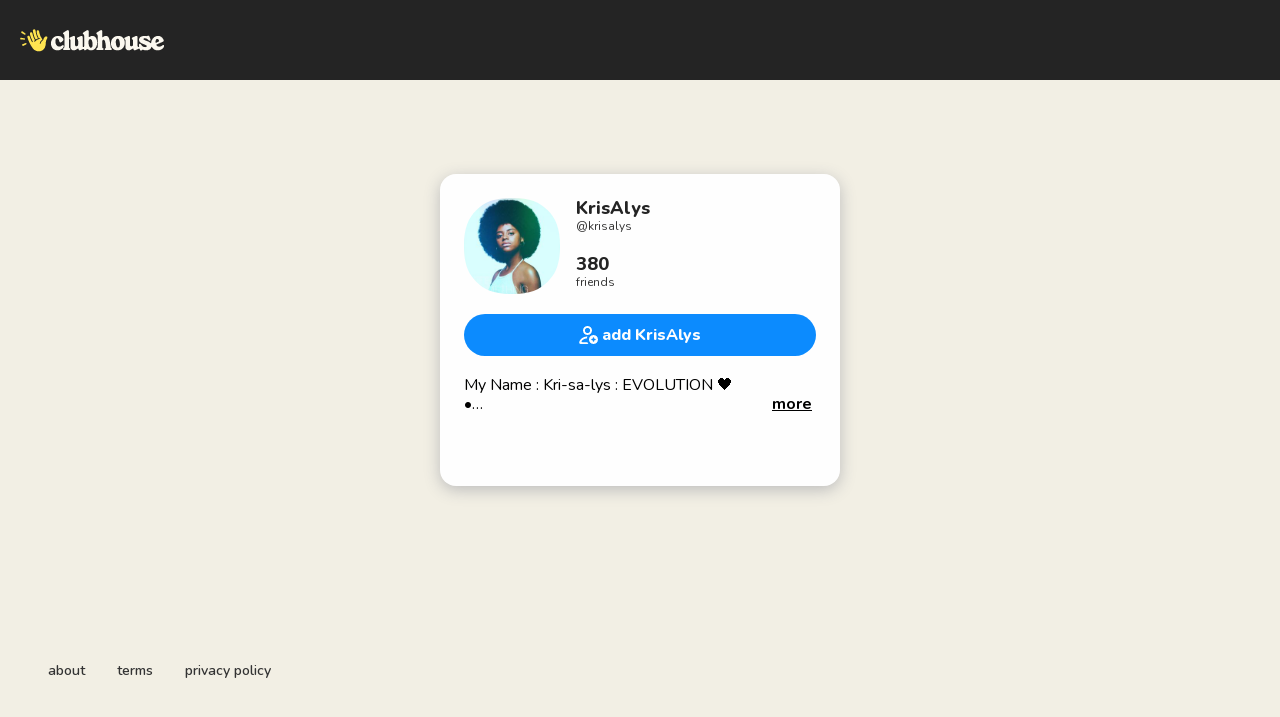

--- FILE ---
content_type: text/html; charset=utf-8
request_url: https://www.clubhouse.com/@krisalys
body_size: 5800
content:
<!DOCTYPE html><html><head><title data-next-head="">KrisAlys - Clubhouse</title><meta charSet="UTF-8" data-next-head=""/><meta http-equiv="X-UA-Compatible" content="ie=edge" data-next-head=""/><meta name="viewport" content="width=device-width, initial-scale=1, maximum-scale=2, shrink-to-fit=no" data-next-head=""/><link href="/static/site.webmanifest" rel="manifest" data-next-head=""/><noscript data-next-head=""><img height="1" width="1" src="https://www.facebook.com/tr?id=1009243001352618&amp;ev=PageView&amp;noscript=1" alt=""/></noscript><meta name="archive.org_bot" content="noindex" data-next-head=""/><meta name="title" content="KrisAlys - Clubhouse" data-next-head=""/><meta name="description" content="My Name : Kri-sa-lys : EVOLUTION 🖤
•
New York 🗽 &amp;  Los Angeles🌅
♐️ Sun | ♈️ Moon | ♏️ Rising | INTP-T      Dominicana ❤️🇩🇴💛
Actress 🎬| Model 😏| Yogi🧘🏽‍♀️                                   Adrenaline Junkie🤪 | Travel Enthusiast🌍
Entrepreneur👸🏽| Techie👩🏽‍💻| Vid. Editor✂️  
Generational Wealth Creator💰 
•
I AM 👸🏾: 
A Budding Entrepreneur on the Endless Journey of Self Development.
Open to Mentors. 
Looking to Soak Up as Much Knowledge as I Can by Networking and Collaborating.
Providing My Unique Perspective on Life.
•
Interests✨:
RED, Self Development, Mental Health, Manifestation, Meditation, Books, Movies, Accountability, Technology, Astrology, Cannabis, The Yankees, Cycling, Trading Stocks &amp; Options, Sudoku, Minecraft, COD
•
Music 🎧: (In No Specific Order)
J. Cole, Jhené Aiko, 6LACK, Daniel Caesar, Masego, Kevin Gates, Big Sean, Drake, Bad Bunny, A Boogie, Aventura, Romeo Santos, Ozuna, Miguel, H.E.R., Rihanna, Giveon, Roddy Ricch, Cardi B, John Legend, The Weeknd, Sabrina Claudio, Alexia Chellun, SiR, Alina Baraz, Gyptian, Russ
•
My Clubs🎉: (Follow, Join, Nominate)
- Vaina con Facts (Rooms Monday-Friday)
- Kurl Nation (Coming Soon)
- Kultured Kasting Network (Now Open)
•
If you appreciate my words and I’ve added value to you, you can:
* Share on your story and tag me😌 (@Krisalysxo)
* Clubhouse Tips
* Cash App: Kris279
* Venmo: Krisp12
* PayPal: Krisalysp
•
If you’re a photographer, videographer, director, visual artist, etc. LETS COLLAB!
My DMs are always open 🤗" data-next-head=""/><meta property="og:type" content="website" data-next-head=""/><meta property="og:site_name" content="Clubhouse" data-next-head=""/><meta property="og:title" content="KrisAlys - Clubhouse" data-next-head=""/><meta property="og:description" content="My Name : Kri-sa-lys : EVOLUTION 🖤
•
New York 🗽 &amp;  Los Angeles🌅
♐️ Sun | ♈️ Moon | ♏️ Rising | INTP-T      Dominicana ❤️🇩🇴💛
Actress 🎬| Model 😏| Yogi🧘🏽‍♀️                                   Adrenaline Junkie🤪 | Travel Enthusiast🌍
Entrepreneur👸🏽| Techie👩🏽‍💻| Vid. Editor✂️  
Generational Wealth Creator💰 
•
I AM 👸🏾: 
A Budding Entrepreneur on the Endless Journey of Self Development.
Open to Mentors. 
Looking to Soak Up as Much Knowledge as I Can by Networking and Collaborating.
Providing My Unique Perspective on Life.
•
Interests✨:
RED, Self Development, Mental Health, Manifestation, Meditation, Books, Movies, Accountability, Technology, Astrology, Cannabis, The Yankees, Cycling, Trading Stocks &amp; Options, Sudoku, Minecraft, COD
•
Music 🎧: (In No Specific Order)
J. Cole, Jhené Aiko, 6LACK, Daniel Caesar, Masego, Kevin Gates, Big Sean, Drake, Bad Bunny, A Boogie, Aventura, Romeo Santos, Ozuna, Miguel, H.E.R., Rihanna, Giveon, Roddy Ricch, Cardi B, John Legend, The Weeknd, Sabrina Claudio, Alexia Chellun, SiR, Alina Baraz, Gyptian, Russ
•
My Clubs🎉: (Follow, Join, Nominate)
- Vaina con Facts (Rooms Monday-Friday)
- Kurl Nation (Coming Soon)
- Kultured Kasting Network (Now Open)
•
If you appreciate my words and I’ve added value to you, you can:
* Share on your story and tag me😌 (@Krisalysxo)
* Clubhouse Tips
* Cash App: Kris279
* Venmo: Krisp12
* PayPal: Krisalysp
•
If you’re a photographer, videographer, director, visual artist, etc. LETS COLLAB!
My DMs are always open 🤗" data-next-head=""/><meta name="twitter:site" content="@clubhouse" data-next-head=""/><meta name="twitter:title" content="KrisAlys - Clubhouse" data-next-head=""/><meta name="twitter:description" content="My Name : Kri-sa-lys : EVOLUTION 🖤
•
New York 🗽 &amp;  Los Angeles🌅
♐️ Sun | ♈️ Moon | ♏️ Rising | INTP-T      Dominicana ❤️🇩🇴💛
Actress 🎬| Model 😏| Yogi🧘🏽‍♀️                                   Adrenaline Junkie🤪 | Travel Enthusiast🌍
Entrepreneur👸🏽| Techie👩🏽‍💻| Vid. Editor✂️  
Generational Wealth Creator💰 
•
I AM 👸🏾: 
A Budding Entrepreneur on the Endless Journey of Self Development.
Open to Mentors. 
Looking to Soak Up as Much Knowledge as I Can by Networking and Collaborating.
Providing My Unique Perspective on Life.
•
Interests✨:
RED, Self Development, Mental Health, Manifestation, Meditation, Books, Movies, Accountability, Technology, Astrology, Cannabis, The Yankees, Cycling, Trading Stocks &amp; Options, Sudoku, Minecraft, COD
•
Music 🎧: (In No Specific Order)
J. Cole, Jhené Aiko, 6LACK, Daniel Caesar, Masego, Kevin Gates, Big Sean, Drake, Bad Bunny, A Boogie, Aventura, Romeo Santos, Ozuna, Miguel, H.E.R., Rihanna, Giveon, Roddy Ricch, Cardi B, John Legend, The Weeknd, Sabrina Claudio, Alexia Chellun, SiR, Alina Baraz, Gyptian, Russ
•
My Clubs🎉: (Follow, Join, Nominate)
- Vaina con Facts (Rooms Monday-Friday)
- Kurl Nation (Coming Soon)
- Kultured Kasting Network (Now Open)
•
If you appreciate my words and I’ve added value to you, you can:
* Share on your story and tag me😌 (@Krisalysxo)
* Clubhouse Tips
* Cash App: Kris279
* Venmo: Krisp12
* PayPal: Krisalysp
•
If you’re a photographer, videographer, director, visual artist, etc. LETS COLLAB!
My DMs are always open 🤗" data-next-head=""/><meta property="og:url" content="https://www.clubhouse.com/@krisalys" data-next-head=""/><meta name="twitter:url" content="https://www.clubhouse.com/@krisalys" data-next-head=""/><meta property="og:image" content="https://share.clubhouse.com/og/user/@krisalys.png" data-next-head=""/><meta name="twitter:image" content="https://share.clubhouse.com/og/user/@krisalys.png" data-next-head=""/><meta name="twitter:card" content="summary_large_image" data-next-head=""/><meta name="og:image:width" content="900" data-next-head=""/><meta name="og:image:height" content="471" data-next-head=""/><link href="https://static-assets.clubhouseapi.com/static/favicon.ico" rel="shortcut icon" type="image/x-icon" data-next-head=""/><link href="https://static-assets.clubhouseapi.com/static/apple-touch-icon.png" rel="apple-touch-icon" sizes="180x180" data-next-head=""/><link href="https://static-assets.clubhouseapi.com/static/favicon-32x32.png" rel="icon" sizes="32x32" type="image/png" data-next-head=""/><link href="https://static-assets.clubhouseapi.com/static/favicon-16x16.png" rel="icon" sizes="16x16" type="image/png" data-next-head=""/><meta name="theme-color" content="#242424" data-next-head=""/><link href="https://fonts.googleapis.com/css?family=Nunito:300,400,600,700,800,900&amp;display=swap" rel="stylesheet"/><script id="talk-promo-fb-pixel" data-nscript="beforeInteractive">
              !function(f,b,e,v,n,t,s){
                if(f.fbq) return;
                n=f.fbq=function(){ n.callMethod ?
                  n.callMethod.apply(n,arguments) : n.queue.push(arguments) };
                if(!f._fbq) f._fbq=n; n.push=n; n.loaded=!0; n.version='2.0';
                n.queue=[]; t=b.createElement(e); t.async=!0;
                t.src=v; s=b.getElementsByTagName(e)[0];
                s.parentNode.insertBefore(t,s);
              }(window, document, 'script', 'https://connect.facebook.net/en_US/fbevents.js');

              fbq('init', '1009243001352618');
              fbq('track', 'PageView');
            </script><link rel="preload" href="/_next/static/css/1a8327962a15e29f.css" as="style"/><link rel="stylesheet" href="/_next/static/css/1a8327962a15e29f.css" data-n-g=""/><link rel="preload" href="/_next/static/css/a51740f23892ad37.css" as="style"/><link rel="stylesheet" href="/_next/static/css/a51740f23892ad37.css" data-n-p=""/><link rel="preload" href="/_next/static/css/bceb42a32d043c1f.css" as="style"/><link rel="stylesheet" href="/_next/static/css/bceb42a32d043c1f.css" data-n-p=""/><noscript data-n-css=""></noscript><script defer="" nomodule="" src="/_next/static/chunks/polyfills-42372ed130431b0a.js"></script><script src="/_next/static/chunks/webpack-a527aa75265ba847.js" defer=""></script><script src="/_next/static/chunks/framework-9eecfdb87c0ba10f.js" defer=""></script><script src="/_next/static/chunks/main-4ce88409eeee7e38.js" defer=""></script><script src="/_next/static/chunks/pages/_app-957c6c9c77f5a8a5.js" defer=""></script><script src="/_next/static/chunks/1877-9053f8ae7c255781.js" defer=""></script><script src="/_next/static/chunks/6808-7e1e5c4da23d5875.js" defer=""></script><script src="/_next/static/chunks/5164-ac19db62153ad7d7.js" defer=""></script><script src="/_next/static/chunks/4659-4783cd4c671ec63e.js" defer=""></script><script src="/_next/static/chunks/5539-4923d355ceea4f1d.js" defer=""></script><script src="/_next/static/chunks/pages/users/%5Busername%5D-6ba8fa37cd742a24.js" defer=""></script><script src="/_next/static/q7T1xw0VNb3hJ0cJuaNtU/_buildManifest.js" defer=""></script><script src="/_next/static/q7T1xw0VNb3hJ0cJuaNtU/_ssgManifest.js" defer=""></script><style data-styled="" data-styled-version="5.3.11">.hbqntS{background-color:#F2EFE4;-webkit-flex-direction:column;-ms-flex-direction:column;flex-direction:column;-webkit-box-pack:space-around;-webkit-justify-content:space-around;-ms-flex-pack:space-around;justify-content:space-around;overflow:hidden;}/*!sc*/
.gsNMSY{height:80px;}/*!sc*/
.iOZREL{padding-left:1.25rem;padding-right:1.25rem;margin-left:auto;margin-right:auto;padding-top:1rem;padding-bottom:1rem;margin-top:0;margin-bottom:0;background-color:#242424;-webkit-box-pack:justify;-webkit-justify-content:space-between;-ms-flex-pack:justify;justify-content:space-between;-webkit-align-items:center;-webkit-box-align:center;-ms-flex-align:center;align-items:center;display:-webkit-box;display:-webkit-flex;display:-ms-flexbox;display:flex;max-width:100%;height:80px;}/*!sc*/
@media screen and (min-width:40em){.iOZREL{padding-top:1.5rem;padding-bottom:1.5rem;}}/*!sc*/
.fTyooh{height:32px;height:100%;display:-webkit-box;display:-webkit-flex;display:-ms-flexbox;display:flex;-webkit-box-pack:center;-webkit-justify-content:center;-ms-flex-pack:center;justify-content:center;-webkit-align-items:center;-webkit-box-align:center;-ms-flex-align:center;align-items:center;vertical-align:middle;}/*!sc*/
.bOodjK{height:100%;display:-webkit-box;display:-webkit-flex;display:-ms-flexbox;display:flex;-webkit-box-pack:center;-webkit-justify-content:center;-ms-flex-pack:center;justify-content:center;-webkit-align-items:center;-webkit-box-align:center;-ms-flex-align:center;align-items:center;vertical-align:middle;}/*!sc*/
.idwIFb{padding:0.75rem;margin-left:auto;margin-right:auto;padding-left:0;padding-right:0;margin-top:5rem;background-color:#FFFFFF;opacity:0;-webkit-align-items:center;-webkit-box-align:center;-ms-flex-align:center;align-items:center;display:-webkit-box;display:-webkit-flex;display:-ms-flexbox;display:flex;vertical-align:middle;width:100%;max-width:400px;border-radius:1rem;z-index:998;position:relative;top:14px;box-shadow:0px 4px 16px #BDBDBD;-webkit-animation-fill-mode:forwards;animation-fill-mode:forwards;}/*!sc*/
.hhHHDd{margin-bottom:3rem;margin-left:auto;margin-right:auto;-webkit-flex-direction:column;-ms-flex-direction:column;flex-direction:column;display:-webkit-box;display:-webkit-flex;display:-ms-flexbox;display:flex;}/*!sc*/
.jZLldJ{padding-left:0.5rem;padding-right:0.5rem;padding-top:0.75rem;padding-bottom:0.75rem;-webkit-flex-direction:column;-ms-flex-direction:column;flex-direction:column;display:-webkit-box;display:-webkit-flex;display:-ms-flexbox;display:flex;}/*!sc*/
@media screen and (min-width:40em){.jZLldJ{padding-left:1.5rem;padding-right:1.5rem;}}/*!sc*/
.cNcSa{display:-webkit-box;display:-webkit-flex;display:-ms-flexbox;display:flex;}/*!sc*/
.eNHizw{background-color:#F2F2F2;background-image:url(https://d14u0p1qkech25.cloudfront.net/392450_1301fd8c-9683-4abe-a91b-18d79681a0f9_thumbnail_250x250);background-position:center;background-size:cover;height:96px;width:96px;border-color:#E0E0E0;border-style:solid;border-width:1.5px;border:none;}/*!sc*/
.ifdvdu{margin-left:1rem;-webkit-flex:1;-ms-flex:1;flex:1;height:96px;}/*!sc*/
.hLFyxb{-webkit-box-pack:start;-webkit-justify-content:flex-start;-ms-flex-pack:start;justify-content:flex-start;-webkit-align-items:center;-webkit-box-align:center;-ms-flex-align:center;align-items:center;display:-webkit-box;display:-webkit-flex;display:-ms-flexbox;display:flex;}/*!sc*/
.crOJcv{-webkit-flex-direction:column;-ms-flex-direction:column;flex-direction:column;-webkit-box-pack:justify;-webkit-justify-content:space-between;-ms-flex-pack:justify;justify-content:space-between;display:-webkit-box;display:-webkit-flex;display:-ms-flexbox;display:flex;height:92px;}/*!sc*/
.fdLhru{-webkit-flex-direction:column;-ms-flex-direction:column;flex-direction:column;display:-webkit-box;display:-webkit-flex;display:-ms-flexbox;display:flex;}/*!sc*/
.eaSQAq{margin-top:1.25rem;margin-bottom:1.25rem;}/*!sc*/
.kXOCRu{display:-webkit-box;display:-webkit-flex;display:-ms-flexbox;display:flex;-webkit-box-pack:center;-webkit-justify-content:center;-ms-flex-pack:center;justify-content:center;}/*!sc*/
.gInxkE{margin-left:0.25rem;}/*!sc*/
.ca-dkVK{position:relative;}/*!sc*/
.ktpxRL{max-height:220px;overflow:auto;}/*!sc*/
.gxSHrY{padding-left:3rem;padding-right:3rem;padding-bottom:2.5rem;position:fixed;bottom:0;}/*!sc*/
.bHXyZk{margin-right:2rem;}/*!sc*/
.dmIFqU{margin-right:0;}/*!sc*/
data-styled.g1[id="sc-fdf92026-0"]{content:"hbqntS,gsNMSY,iOZREL,fTyooh,bOodjK,idwIFb,hhHHDd,jZLldJ,cNcSa,rTwyC,eNHizw,ifdvdu,hLFyxb,crOJcv,fdLhru,eaSQAq,kXOCRu,gInxkE,ca-dkVK,ktpxRL,gxSHrY,bHXyZk,dmIFqU,"}/*!sc*/
.hLNKET{color:#242424;font-size:18px;line-height:20px;font-weight:800;}/*!sc*/
.jSPceP{color:#333333;font-size:12px;}/*!sc*/
.ikfVPb{font-size:16px;font-weight:800;}/*!sc*/
.kBfbOo{font-size:16px;line-height:1.2;-webkit-line-clamp:0;white-space:pre-line;}/*!sc*/
.lnCywE{color:#333333;font-size:14px;font-weight:600;}/*!sc*/
data-styled.g2[id="sc-72be174a-0"]{content:"hLNKET,jSPceP,ikfVPb,kBfbOo,lnCywE,"}/*!sc*/
.kXKLUI{height:24px;}/*!sc*/
.chFkMn{height:18px;}/*!sc*/
data-styled.g3[id="sc-6b0b8b36-0"]{content:"kXKLUI,chFkMn,"}/*!sc*/
.cQQeCm{padding-top:0.5rem;padding-bottom:0.5rem;padding-left:1.5rem;padding-right:1.5rem;border-radius:9999px;cursor:pointer;min-height:2rem;min-width:8rem;border:none;font-size:18px;font-weight:600;-webkit-transition:0.5s;transition:0.5s;background-color:#0C8BFF;color:#FFFFFF;height:42px;width:100%;}/*!sc*/
.cQQeCm:hover{background-color:#2b6cb0;}/*!sc*/
data-styled.g4[id="sc-53a1c493-0"]{content:"cQQeCm,"}/*!sc*/
</style></head><body><div id="__ch_overlay"></div><div id="__ch_smart_toast"></div><div id="__ch_deeplink_subview"></div><div id="__ch_interstitial_container"></div><div id="__ch_squircle_path_container"><div class="sc-fdf92026-0 rTwyC ch-squircle-src-container" aria-hidden="true"><svg width="40" height="40" viewBox="0 0 40 40" fill="none" xmlns="http://www.w3.org/2000/svg"><clipPath id="__ch_squircle" clipPathUnits="objectBoundingBox" transform="scale(0.025 0.025)"><path d="M5.13164 5.11836C1.7523 8.49344 0 12.4957 0 20C0 27.5043 1.7523 31.5066 5.13164 34.8816C8.50656 38.2523 12.5043 40 20 40C27.4957 40 31.4934 38.2523 34.8684 34.8816C38.2477 31.5066 40 27.5043 40 20C40 12.4957 38.2477 8.49344 34.8684 5.11836C31.4934 1.7477 27.4957 -3.81219e-06 20 0C12.5043 -3.81219e-06 8.50656 1.7477 5.13164 5.11836Z"></path></clipPath></svg></div></div><div id="__next"><noscript><iframe src="https://www.googletagmanager.com/ns.html?id=GTM-T3HHJVG" height="0" width="0" style="display:none;visibility:hidden"></iframe></noscript><div class="sc-fdf92026-0 hbqntS ch-full-page-min-height"><div class="sc-fdf92026-0 gsNMSY"><header class="sc-fdf92026-0 iOZREL ch-app-header"><div class="sc-fdf92026-0 fTyooh"><div class="sc-fdf92026-0 bOodjK"><img alt="App logo" src="https://static-assets.clubhouseapi.com/static/img/logo_light_with_wave.svg" height="24px" class="sc-6b0b8b36-0 kXKLUI"/></div></div></header></div><article class="sc-fdf92026-0 idwIFb ch-mount-animation--fade"><div class="sc-fdf92026-0 hhHHDd"><div class="sc-fdf92026-0 jZLldJ"><div class="sc-fdf92026-0 cNcSa"><div class="sc-fdf92026-0 rTwyC"><div aria-label="avatar" role="img" class="sc-fdf92026-0 eNHizw ch-squircle"></div></div><div class="sc-fdf92026-0 ifdvdu"><div class="sc-fdf92026-0 hLFyxb"><div class="sc-fdf92026-0 crOJcv"><div class="sc-fdf92026-0 fdLhru"><p class="sc-72be174a-0 hLNKET ch-text--lg">KrisAlys</p><p class="sc-72be174a-0 jSPceP ch-text--xs">@<!-- -->krisalys</p></div><div class="sc-fdf92026-0 fdLhru"><p class="sc-72be174a-0 hLNKET ch-text--lg">380</p><p class="sc-72be174a-0 jSPceP ch-text--xs">friends</p></div></div></div></div></div><div class="sc-fdf92026-0 eaSQAq"><a href="https://clubhouse.app.link/web-open?%24deeplink_path=%40krisalys" class="sc-81aecd1f-0 cVlAJm ch-cancel-draggable"><button height="42px" class="sc-53a1c493-0 cQQeCm"><div class="sc-fdf92026-0 kXOCRu"><div class="sc-fdf92026-0 cNcSa"><div class="sc-fdf92026-0 bOodjK"><img src="https://static-assets.clubhouseapi.com/static/img/icon_add_friend.svg" alt="add KrisAlys" height="18" class="sc-6b0b8b36-0 chFkMn"/></div><div class="sc-fdf92026-0 gInxkE"><p class="sc-72be174a-0 ikfVPb ch-text--md">add KrisAlys</p></div></div></div></button></a></div><div class="sc-fdf92026-0 ca-dkVK"><div class="sc-fdf92026-0 ktpxRL"><p class="sc-72be174a-0 kBfbOo ch-text--md">My Name : Kri-sa-lys : EVOLUTION 🖤
•
New York 🗽 &amp;  Los Angeles🌅
♐️ Sun | ♈️ Moon | ♏️ Rising | INTP-T      Dominicana ❤️🇩🇴💛
Actress 🎬| Model 😏| Yogi🧘🏽‍♀️                                   Adrenaline Junkie🤪 | Travel Enthusiast🌍
Entrepreneur👸🏽| Techie👩🏽‍💻| Vid. Editor✂️  
Generational Wealth Creator💰 
•
I AM 👸🏾: 
A Budding Entrepreneur on the Endless Journey of Self Development.
Open to Mentors. 
Looking to Soak Up as Much Knowledge as I Can by Networking and Collaborating.
Providing My Unique Perspective on Life.
•
Interests✨:
RED, Self Development, Mental Health, Manifestation, Meditation, Books, Movies, Accountability, Technology, Astrology, Cannabis, The Yankees, Cycling, Trading Stocks &amp; Options, Sudoku, Minecraft, COD
•
Music 🎧: (In No Specific Order)
J. Cole, Jhené Aiko, 6LACK, Daniel Caesar, Masego, Kevin Gates, Big Sean, Drake, Bad Bunny, A Boogie, Aventura, Romeo Santos, Ozuna, Miguel, H.E.R., Rihanna, Giveon, Roddy Ricch, Cardi B, John Legend, The Weeknd, Sabrina Claudio, Alexia Chellun, SiR, Alina Baraz, Gyptian, Russ
•
My Clubs🎉: (Follow, Join, Nominate)
- Vaina con Facts (Rooms Monday-Friday)
- Kurl Nation (Coming Soon)
- Kultured Kasting Network (Now Open)
•
If you appreciate my words and I’ve added value to you, you can:
* Share on your story and tag me😌 (@Krisalysxo)
* Clubhouse Tips
* Cash App: Kris279
* Venmo: Krisp12
* PayPal: Krisalysp
•
If you’re a photographer, videographer, director, visual artist, etc. LETS COLLAB!
My DMs are always open 🤗</p></div></div></div></div></article><div class="sc-fdf92026-0 gxSHrY"><footer role="list" class="sc-fdf92026-0 cNcSa"><div role="listitem" class="sc-fdf92026-0 bHXyZk"><a href="https://www.clubhouse.com" class="sc-81aecd1f-0 cVlAJm ch-cancel-draggable" target="_blank" rel="noopener noreferrer"><p class="sc-72be174a-0 lnCywE ch-text--sm">about</p></a></div><div role="listitem" class="sc-fdf92026-0 bHXyZk"><a href="https://tos.clubhouse.com" class="sc-81aecd1f-0 cVlAJm ch-cancel-draggable" target="_blank" rel="noopener noreferrer"><p class="sc-72be174a-0 lnCywE ch-text--sm">terms</p></a></div><div role="listitem" class="sc-fdf92026-0 dmIFqU"><a href="https://privacy.clubhouse.com" class="sc-81aecd1f-0 cVlAJm ch-cancel-draggable" target="_blank" rel="noopener noreferrer"><p class="sc-72be174a-0 lnCywE ch-text--sm">privacy policy</p></a></div></footer></div></div></div><script id="__NEXT_DATA__" type="application/json">{"props":{"pageProps":{"appInstallUrls":{"android":"https://clubhouse.app.link/app?%24deeplink_path=%40krisalys\u0026%24fallback_url=https%3A%2F%2Fplay.google.com%2Fstore%2Fapps%2Fdetails%3Fid%3Dcom.clubhouse.app\u0026~campaign=website","app":"https://clubhouse.app.link/web-open?%24deeplink_path=%40krisalys","ios":"https://clubhouse.app.link/app?%24deeplink_path=%40krisalys\u0026%24fallback_url=https%3A%2F%2Fapps.apple.com%2Fus%2Fapp%2Fid1503133294\u0026~campaign=website","primary":"https://clubhouse.app.link/app?%24deeplink_path=%40krisalys\u0026%24fallback_url=https%3A%2F%2Fapps.apple.com%2Fus%2Fapp%2Fid1503133294\u0026~campaign=website","secondary":"https://clubhouse.app.link/app?%24deeplink_path=%40krisalys\u0026%24fallback_url=https%3A%2F%2Fplay.google.com%2Fstore%2Fapps%2Fdetails%3Fid%3Dcom.clubhouse.app\u0026~campaign=website"},"deviceType":{"isAndroid":false,"isiOS":false,"isDesktopWeb":true},"metaProps":{"no_index":false,"og_image_url":"https://share.clubhouse.com/og/user/@krisalys.png","og_canonical_url":"https://www.clubhouse.com/@krisalys","meta_title":"KrisAlys - Clubhouse","meta_description":"My Name : Kri-sa-lys : EVOLUTION 🖤\n•\nNew York 🗽 \u0026  Los Angeles🌅\n♐️ Sun | ♈️ Moon | ♏️ Rising | INTP-T      Dominicana ❤️🇩🇴💛\nActress 🎬| Model 😏| Yogi🧘🏽‍♀️                                   Adrenaline Junkie🤪 | Travel Enthusiast🌍\nEntrepreneur👸🏽| Techie👩🏽‍💻| Vid. Editor✂️  \nGenerational Wealth Creator💰 \n•\nI AM 👸🏾: \nA Budding Entrepreneur on the Endless Journey of Self Development.\nOpen to Mentors. \nLooking to Soak Up as Much Knowledge as I Can by Networking and Collaborating.\nProviding My Unique Perspective on Life.\n•\nInterests✨:\nRED, Self Development, Mental Health, Manifestation, Meditation, Books, Movies, Accountability, Technology, Astrology, Cannabis, The Yankees, Cycling, Trading Stocks \u0026 Options, Sudoku, Minecraft, COD\n•\nMusic 🎧: (In No Specific Order)\nJ. Cole, Jhené Aiko, 6LACK, Daniel Caesar, Masego, Kevin Gates, Big Sean, Drake, Bad Bunny, A Boogie, Aventura, Romeo Santos, Ozuna, Miguel, H.E.R., Rihanna, Giveon, Roddy Ricch, Cardi B, John Legend, The Weeknd, Sabrina Claudio, Alexia Chellun, SiR, Alina Baraz, Gyptian, Russ\n•\nMy Clubs🎉: (Follow, Join, Nominate)\n- Vaina con Facts (Rooms Monday-Friday)\n- Kurl Nation (Coming Soon)\n- Kultured Kasting Network (Now Open)\n•\nIf you appreciate my words and I’ve added value to you, you can:\n* Share on your story and tag me😌 (@Krisalysxo)\n* Clubhouse Tips\n* Cash App: Kris279\n* Venmo: Krisp12\n* PayPal: Krisalysp\n•\nIf you’re a photographer, videographer, director, visual artist, etc. LETS COLLAB!\nMy DMs are always open 🤗","site_name":"Clubhouse","ios_install_redirect_url":"https://clubhouse.app.link/web-open?%24deeplink_path=%40krisalys","android_install_redirect_url":"https://clubhouse.app.link/web-open?%24deeplink_path=%40krisalys","is_app_install_redirect_url":false,"enable_logging":true,"logging_content_data":null},"pageUrl":"https://www.clubhouse.com/users/krisalys","routeProps":{"user_profile_type":"clubhouse_user","user":{"full_name":"KrisAlys","initials":"K","username":"krisalys","bio":"My Name : Kri-sa-lys : EVOLUTION 🖤\n•\nNew York 🗽 \u0026  Los Angeles🌅\n♐️ Sun | ♈️ Moon | ♏️ Rising | INTP-T      Dominicana ❤️🇩🇴💛\nActress 🎬| Model 😏| Yogi🧘🏽‍♀️                                   Adrenaline Junkie🤪 | Travel Enthusiast🌍\nEntrepreneur👸🏽| Techie👩🏽‍💻| Vid. Editor✂️  \nGenerational Wealth Creator💰 \n•\nI AM 👸🏾: \nA Budding Entrepreneur on the Endless Journey of Self Development.\nOpen to Mentors. \nLooking to Soak Up as Much Knowledge as I Can by Networking and Collaborating.\nProviding My Unique Perspective on Life.\n•\nInterests✨:\nRED, Self Development, Mental Health, Manifestation, Meditation, Books, Movies, Accountability, Technology, Astrology, Cannabis, The Yankees, Cycling, Trading Stocks \u0026 Options, Sudoku, Minecraft, COD\n•\nMusic 🎧: (In No Specific Order)\nJ. Cole, Jhené Aiko, 6LACK, Daniel Caesar, Masego, Kevin Gates, Big Sean, Drake, Bad Bunny, A Boogie, Aventura, Romeo Santos, Ozuna, Miguel, H.E.R., Rihanna, Giveon, Roddy Ricch, Cardi B, John Legend, The Weeknd, Sabrina Claudio, Alexia Chellun, SiR, Alina Baraz, Gyptian, Russ\n•\nMy Clubs🎉: (Follow, Join, Nominate)\n- Vaina con Facts (Rooms Monday-Friday)\n- Kurl Nation (Coming Soon)\n- Kultured Kasting Network (Now Open)\n•\nIf you appreciate my words and I’ve added value to you, you can:\n* Share on your story and tag me😌 (@Krisalysxo)\n* Clubhouse Tips\n* Cash App: Kris279\n* Venmo: Krisp12\n* PayPal: Krisalysp\n•\nIf you’re a photographer, videographer, director, visual artist, etc. LETS COLLAB!\nMy DMs are always open 🤗","twitter_username":"Kri_Salys","instagram_username":"vaina.con.facts","photo_url":"https://d14u0p1qkech25.cloudfront.net/392450_1301fd8c-9683-4abe-a91b-18d79681a0f9_thumbnail_250x250"},"num_followers":712,"num_following":705,"replays":[],"social_clubs":[],"use_v2_profile":true,"friend_count":380,"chat_count":0,"is_route_part_of_skip_web_xp":true},"webAnalytics":{"isLoggingEnabled":true,"contentId":"","windowId":"52465991-2c4c-496f-ba07-8ddb82e34f35"},"globalFeatureFlags":{"enableWebConvoReplies":true,"skipWebXpParticipationDistribution":0}},"__N_SSP":true},"page":"/users/[username]","query":{"username":"krisalys"},"buildId":"q7T1xw0VNb3hJ0cJuaNtU","isFallback":false,"isExperimentalCompile":false,"gssp":true,"scriptLoader":[]}</script></body></html>